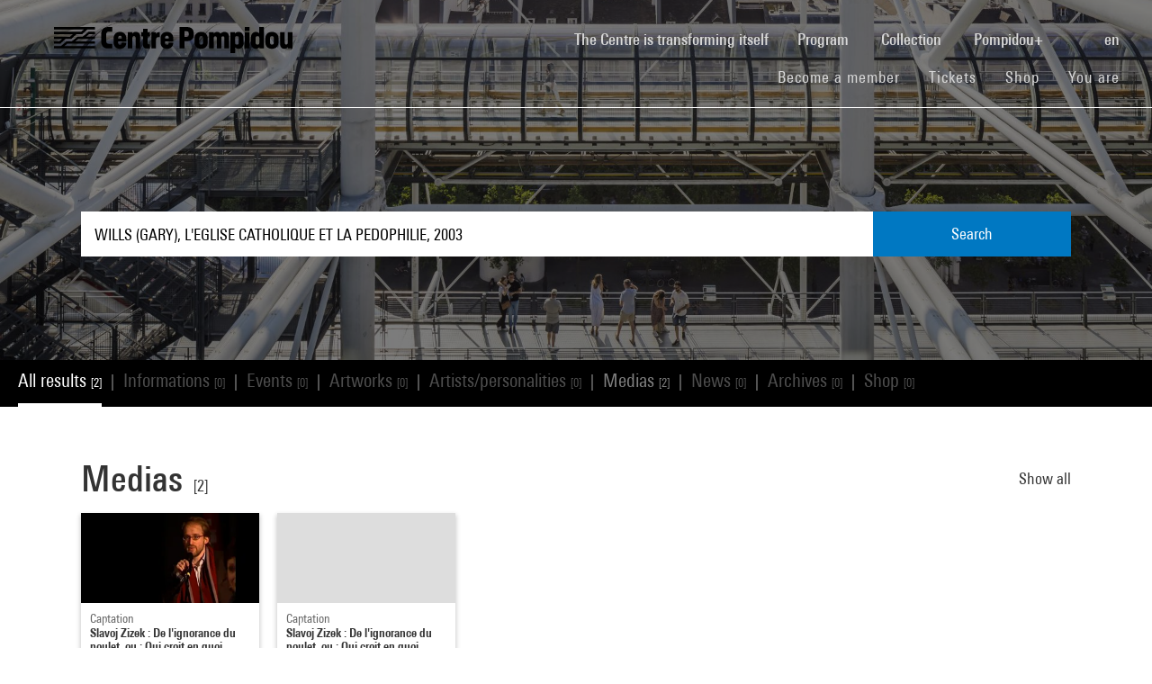

--- FILE ---
content_type: image/svg+xml
request_url: https://www.centrepompidou.fr/fileadmin/user_upload/Logos/Organismes_associes/MaJ_2025_05/CP-Malaga.svg
body_size: 5053
content:
<?xml version="1.0" encoding="UTF-8"?>
<svg xmlns="http://www.w3.org/2000/svg" xmlns:xlink="http://www.w3.org/1999/xlink" width="139px" height="122px" viewBox="0 0 139 122" version="1.1">
  <title>CP-Malaga</title>
  <desc>Created with Sketch.</desc>
  <g id="Page-1" stroke="none" stroke-width="1" fill="none" fill-rule="evenodd">
    <g id="Footer-MAJ-mai2025" transform="translate(-3267.000000, -893.000000)">
      <g id="CP-Malaga" transform="translate(3267.000000, 893.000000)">
        <rect id="Rectangle-Copy-24" fill="#333333" opacity="0.01" x="0" y="0" width="139" height="122"></rect>
        <g id="CP-LOGO-Málaga-blanc-Copy" transform="translate(26.000000, 46.000000)" fill="#FFFFFF">
          <path d="M0,6.17086538 L0,3.34197115 C0,1.13072115 1.08052885,0 3.08543269,0 L5.11682692,0 L5.11682692,2.04394231 L3.59990385,2.04394231 C2.54586538,2.04394231 2.27538462,2.58350962 2.27538462,3.625 L2.27538462,5.91293269 C2.27538462,6.95442308 2.54586538,7.46889423 3.59990385,7.46889423 L5.11682692,7.46889423 L5.11682692,9.51283654 L3.08543269,9.51283654 C1.08052885,9.51283654 0,8.38211538 0,6.17086538 Z" id="Path"></path>
          <path d="M5.46399038,6.77456731 L5.46399038,5.05129808 C5.46399038,3.29038462 6.63375,2.15826923 8.44625,2.15826923 C10.1555769,2.15826923 11.3127885,3.28899038 11.3127885,5.02480769 L11.3127885,6.38697115 L7.57206731,6.38697115 L7.57206731,6.91399038 C7.57206731,7.56927885 7.81605769,7.89134615 8.39466346,7.89134615 C8.97326923,7.89134615 9.16567308,7.59576923 9.16567308,7.01716346 L11.3002404,7.01716346 C11.2751442,8.59822115 10.1039904,9.66620192 8.42115385,9.66620192 C6.62120192,9.66620192 5.46399038,8.53548077 5.46399038,6.77317308 L5.46399038,6.77456731 Z M9.22980769,5.02620192 L9.22980769,4.81985577 C9.22980769,4.21615385 8.99836538,3.85504808 8.41975962,3.85504808 C7.80211538,3.85504808 7.57067308,4.21475962 7.57067308,4.81985577 L7.57067308,5.02620192 L9.22841346,5.02620192 L9.22980769,5.02620192 Z" id="Shape" fill-rule="nonzero"></path>
          <path d="M11.9429808,2.31442308 L14.0259615,2.31442308 L14.0259615,2.95716346 C14.3605769,2.50682692 14.9252404,2.15966346 15.6711538,2.15966346 C16.7126442,2.15966346 17.7025481,2.73826923 17.7025481,4.40995192 L17.7025481,9.51423077 L15.5819231,9.51423077 L15.5819231,4.97600962 C15.5819231,4.38485577 15.3895192,4.06278846 14.8625,4.06278846 C14.3103846,4.06278846 14.065,4.40995192 14.065,5.00110577 L14.065,9.51423077 L11.944375,9.51423077 L11.944375,2.31442308 L11.9429808,2.31442308 Z" id="Path"></path>
          <path d="M18.8709135,7.54697115 L18.8709135,4.17850962 L18.0999038,4.17850962 L18.0999038,2.31442308 L18.8709135,2.31442308 L18.8709135,0.758461538 L20.9915385,0.758461538 L20.9915385,2.31442308 L22.0204808,2.31442308 L22.0204808,4.17850962 L20.9915385,4.17850962 L20.9915385,7.16076923 C20.9915385,7.55951923 21.1198077,7.64875 21.4934615,7.64875 L22.0204808,7.64875 L22.0204808,9.51283654 L20.6708654,9.51283654 C19.1413942,9.51283654 18.8709135,8.88264423 18.8709135,7.54557692 L18.8709135,7.54697115 Z" id="Path"></path>
          <path d="M22.638125,2.31442308 L24.7211058,2.31442308 L24.7211058,3.09798077 C24.9915865,2.61 25.4795673,2.26283654 26.0581731,2.26283654 L26.4569231,2.26283654 L26.4569231,4.47408654 L25.9814904,4.47408654 C25.1839904,4.47408654 24.7601442,4.75711538 24.7601442,5.97846154 L24.7601442,9.51423077 L22.6395192,9.51423077 L22.6395192,2.31442308 L22.638125,2.31442308 Z" id="Path"></path>
          <path d="M26.661875,6.77456731 L26.661875,5.05129808 C26.661875,3.29038462 27.8316346,2.15826923 29.6441346,2.15826923 C31.3534615,2.15826923 32.5106731,3.28899038 32.5106731,5.02480769 L32.5106731,6.38697115 L28.7699519,6.38697115 L28.7699519,6.91399038 C28.7699519,7.56927885 29.0139423,7.89134615 29.5925481,7.89134615 C30.1711538,7.89134615 30.3635577,7.59576923 30.3635577,7.01716346 L32.498125,7.01716346 C32.4730288,8.59822115 31.301875,9.66620192 29.6190385,9.66620192 C27.8190865,9.66620192 26.661875,8.53548077 26.661875,6.77317308 L26.661875,6.77456731 Z M30.4290865,5.02620192 L30.4290865,4.81985577 C30.4290865,4.21615385 30.1976442,3.85504808 29.6190385,3.85504808 C29.0013942,3.85504808 28.7699519,4.21475962 28.7699519,4.81985577 L28.7699519,5.02620192 L30.4276923,5.02620192 L30.4290865,5.02620192 Z" id="Shape" fill-rule="nonzero"></path>
          <path d="M35.3646635,0 L38.9004327,0 C40.7129327,0 41.8060096,1.105625 41.8060096,2.43014423 L41.8060096,3.77975962 C41.8060096,5.09173077 40.7129327,6.26149038 38.9004327,6.26149038 L37.5884615,6.26149038 L37.5884615,9.51423077 L35.3646635,9.51423077 L35.3646635,0 Z M39.5431731,3.44514423 L39.5431731,2.81495192 C39.5431731,2.21125 39.2601442,1.91567308 38.6940865,1.91567308 L37.5884615,1.91567308 L37.5884615,4.34581731 L38.6940865,4.34581731 C39.2601442,4.34581731 39.5431731,4.05024038 39.5431731,3.44653846 L39.5431731,3.44514423 Z" id="Shape" fill-rule="nonzero"></path>
          <path d="M42.1141346,6.77456731 L42.1141346,5.05129808 C42.1141346,3.29038462 43.2964423,2.15826923 45.1354327,2.15826923 C46.9744231,2.15826923 48.1567308,3.28899038 48.1567308,5.05129808 L48.1567308,6.77456731 C48.1567308,8.53548077 46.9744231,9.66759615 45.1354327,9.66759615 C43.2964423,9.66759615 42.1141346,8.536875 42.1141346,6.77456731 Z M46.0096154,6.82615385 L46.0096154,5.01365385 C46.0096154,4.30677885 45.7391346,4.01120192 45.1354327,4.01120192 C44.5317308,4.01120192 44.26125,4.30677885 44.26125,5.01365385 L44.26125,6.82615385 C44.26125,7.53302885 44.5317308,7.81605769 45.1354327,7.81605769 C45.7391346,7.81605769 46.0096154,7.53302885 46.0096154,6.82615385 Z" id="Shape" fill-rule="nonzero"></path>
          <path d="M48.7980769,2.31442308 L50.8810577,2.31442308 L50.8810577,2.98225962 C51.2017308,2.46778846 51.819375,2.15966346 52.5137019,2.15966346 C53.1564423,2.15966346 53.6709135,2.37855769 54.0055288,2.95716346 C54.4684135,2.44269231 55.0860577,2.15966346 55.8180288,2.15966346 C56.9111058,2.15966346 57.9261058,2.75081731 57.9261058,4.4225 L57.9261058,9.51283654 L55.8054808,9.51283654 L55.8054808,4.96206731 C55.8054808,4.35836538 55.625625,4.06139423 55.1376442,4.06139423 C54.6231731,4.06139423 54.4042788,4.38346154 54.4042788,4.98716346 L54.4042788,9.51283654 L52.3338462,9.51283654 L52.3338462,4.96206731 C52.3338462,4.35836538 52.1539904,4.06139423 51.6660096,4.06139423 C51.1515385,4.06139423 50.9200962,4.38346154 50.9200962,4.98716346 L50.9200962,9.51283654 L48.7994712,9.51283654 L48.7994712,2.31442308 L48.7980769,2.31442308 Z" id="Path"></path>
          <path d="M58.6455288,2.31442308 L60.7285096,2.31442308 L60.7285096,2.88048077 C60.9850481,2.55980769 61.5260096,2.16105769 62.3737019,2.16105769 C63.6856731,2.16105769 64.6100481,3.15096154 64.6100481,4.75850962 L64.6100481,7.08548077 C64.6100481,8.69302885 63.6591827,9.66899038 62.3472115,9.66899038 C61.5371635,9.66899038 60.9975962,9.25769231 60.7661538,8.96211538 L60.7661538,11.5721154 L58.6455288,11.5721154 L58.6455288,2.31442308 Z M62.4643269,6.86519231 L62.4643269,4.96206731 C62.4643269,4.29423077 62.2203365,4.02375 61.6026923,4.02375 C60.9850481,4.02375 60.7410577,4.29423077 60.7410577,4.96206731 L60.7410577,6.86519231 C60.7410577,7.53302885 60.9850481,7.80350962 61.6026923,7.80350962 C62.2203365,7.80350962 62.4643269,7.53302885 62.4643269,6.86519231 Z" id="Shape" fill-rule="nonzero"></path>
          <path d="M65.2653365,0 L67.3859615,0 L67.3859615,1.82504808 L65.2653365,1.82504808 L65.2653365,0 Z M65.2653365,2.31442308 L67.3859615,2.31442308 L67.3859615,9.51423077 L65.2653365,9.51423077 L65.2653365,2.31442308 Z" id="Shape" fill-rule="nonzero"></path>
          <path d="M68.0426442,7.07014423 L68.0426442,4.74317308 C68.0426442,3.135625 68.9935096,2.15966346 70.3054808,2.15966346 C71.1155288,2.15966346 71.6550962,2.57096154 71.8865385,2.86653846 L71.8865385,0 L74.0071635,0 L74.0071635,9.51283654 L71.9241827,9.51283654 L71.9241827,8.94677885 C71.6676442,9.26884615 71.1266827,9.66620192 70.2789904,9.66620192 C68.9670192,9.66620192 68.0426442,8.67629808 68.0426442,7.06875 L68.0426442,7.07014423 Z M71.9116346,6.86519231 L71.9116346,4.96206731 C71.9116346,4.29423077 71.6676442,4.02375 71.05,4.02375 C70.4323558,4.02375 70.1883654,4.29423077 70.1883654,4.96206731 L70.1883654,6.86519231 C70.1883654,7.53302885 70.4323558,7.80350962 71.05,7.80350962 C71.6676442,7.80350962 71.9116346,7.53302885 71.9116346,6.86519231 Z" id="Shape" fill-rule="nonzero"></path>
          <path d="M74.6499038,6.77456731 L74.6499038,5.05129808 C74.6499038,3.29038462 75.8322115,2.15826923 77.6712019,2.15826923 C79.5101923,2.15826923 80.6925,3.28899038 80.6925,5.05129808 L80.6925,6.77456731 C80.6925,8.53548077 79.5101923,9.66759615 77.6712019,9.66759615 C75.8322115,9.66759615 74.6499038,8.536875 74.6499038,6.77456731 Z M78.5453846,6.82615385 L78.5453846,5.01365385 C78.5453846,4.30677885 78.2749038,4.01120192 77.6712019,4.01120192 C77.0675,4.01120192 76.7970192,4.30677885 76.7970192,5.01365385 L76.7970192,6.82615385 C76.7970192,7.53302885 77.0675,7.81605769 77.6712019,7.81605769 C78.2749038,7.81605769 78.5453846,7.53302885 78.5453846,6.82615385 Z" id="Shape" fill-rule="nonzero"></path>
          <path d="M86.9916346,9.51283654 L84.9086538,9.51283654 L84.9086538,8.87009615 C84.5740385,9.32043269 84.0079808,9.66759615 83.2885577,9.66759615 C82.2986538,9.66759615 81.30875,9.08899038 81.30875,7.41730769 L81.30875,2.31442308 L83.429375,2.31442308 L83.429375,6.85264423 C83.429375,7.48283654 83.6217788,7.76586538 84.1111538,7.76586538 C84.625625,7.76586538 84.8696154,7.45774038 84.8696154,6.82754808 L84.8696154,2.31442308 L86.9902404,2.31442308 L86.9902404,9.51423077 L86.9916346,9.51283654 Z" id="Path"></path>
          <polygon id="Path" points="0.218894231 21.315 3.39495192 18.1263942 0.218894231 14.9377885 0.630192308 14.5264904 3.81879808 17.7025481 7.00740385 14.5264904 7.41870192 14.9377885 4.24264423 18.1263942 7.41870192 21.315 7.00740385 21.7262981 3.81879808 18.5502404 0.630192308 21.7262981"></polygon>
          <polygon id="Path" points="10.5794231 12.2120673 13.88375 12.2120673 15.2598558 17.8684615 15.3114423 17.8684615 16.6875481 12.2120673 19.991875 12.2120673 19.991875 21.7249038 17.9730288 21.7249038 17.9730288 16.9677885 17.998125 14.6798558 17.9214423 14.6798558 16.185625 21.7249038 14.3856731 21.7249038 12.6498558 14.6798558 12.5731731 14.6798558 12.5982692 16.9677885 12.5982692 21.7249038 10.5794231 21.7249038 10.5794231 12.2120673"></polygon>
          <path d="M20.6067308,19.9388942 L20.6067308,19.5025 C20.6067308,18.2686058 21.4167788,17.7415865 22.7663942,17.4836538 L23.7312019,17.3037981 C24.2582212,17.200625 24.3613942,17.0082212 24.3613942,16.6861538 C24.3613942,16.3264423 24.233125,16.0685096 23.6935577,16.0685096 C23.1149519,16.0685096 22.8960577,16.3515385 22.8835096,16.8520673 L20.6973558,16.8520673 C20.7614904,15.5400962 21.623125,14.3703365 23.6796154,14.3703365 C25.4530769,14.3703365 26.444375,15.2445192 26.444375,16.8520673 L26.444375,21.7249038 L24.4129808,21.7249038 L24.4129808,21.0570673 C24.1425,21.4042308 23.6029327,21.840625 22.6771635,21.840625 C21.4809135,21.840625 20.6067308,21.1212019 20.6067308,19.9375 L20.6067308,19.9388942 Z M24.5537981,13.9478846 L22.6771635,13.9478846 L23.3589423,12.2120673 L25.6859135,12.2120673 L24.5551923,13.9478846 L24.5537981,13.9478846 Z M24.36,19.2194712 L24.36,18.3452885 C24.2317308,18.4610096 24.0895192,18.5251442 23.7813942,18.6157692 L23.3951923,18.7314904 C22.8807212,18.88625 22.7008654,19.0912019 22.7008654,19.4899519 C22.7008654,19.8887019 22.9072115,20.1577885 23.4593269,20.1577885 C24.1020673,20.1577885 24.3586058,19.7980769 24.3586058,19.2194712 L24.36,19.2194712 Z" id="Shape" fill-rule="nonzero"></path>
          <polygon id="Path" points="27.1498558 12.2120673 29.2704808 12.2120673 29.2704808 21.7249038 27.1498558 21.7249038"></polygon>
          <path d="M29.7975,19.9388942 L29.7975,19.5025 C29.7975,18.2686058 30.6075481,17.7415865 31.9571635,17.4836538 L32.9219712,17.3037981 C33.4489904,17.200625 33.5521635,17.0082212 33.5521635,16.6861538 C33.5521635,16.3264423 33.4238942,16.0685096 32.8843269,16.0685096 C32.3057212,16.0685096 32.0868269,16.3515385 32.0742788,16.8520673 L29.888125,16.8520673 C29.9522596,15.5400962 30.8138942,14.3703365 32.8703846,14.3703365 C34.6438462,14.3703365 35.6351442,15.2445192 35.6351442,16.8520673 L35.6351442,21.7249038 L33.60375,21.7249038 L33.60375,21.0570673 C33.3332692,21.4042308 32.7937019,21.840625 31.8679327,21.840625 C30.6716827,21.840625 29.7975,21.1212019 29.7975,19.9375 L29.7975,19.9388942 Z M33.5521635,19.2194712 L33.5521635,18.3452885 C33.4238942,18.4610096 33.2816827,18.5251442 32.9735577,18.6157692 L32.5873558,18.7314904 C32.0728846,18.88625 31.8930288,19.0912019 31.8930288,19.4899519 C31.8930288,19.8887019 32.099375,20.1577885 32.6514904,20.1577885 C33.2942308,20.1577885 33.5507692,19.7980769 33.5507692,19.2194712 L33.5521635,19.2194712 Z" id="Shape" fill-rule="nonzero"></path>
          <path d="M39.25875,22.0469712 C39.8499038,22.0469712 40.0172115,21.9061538 40.0172115,21.4167788 L40.0172115,20.6973558 C39.7467308,21.0319712 39.2712981,21.4307212 38.4487019,21.4307212 C37.1883173,21.4307212 36.25,20.5049519 36.25,18.8472115 L36.25,16.9566346 C36.25,15.2988942 37.1883173,14.373125 38.46125,14.373125 C39.2712981,14.373125 39.7983173,14.771875 40.0548558,15.0925481 L40.0548558,14.5264904 L42.1378365,14.5264904 L42.1378365,21.4948558 C42.1378365,22.9992308 41.7390865,23.7827885 39.6045192,23.7827885 L36.7254327,23.7827885 L36.7254327,22.0469712 L39.25875,22.0469712 Z M40.0437019,18.6924519 L40.0437019,17.1755288 C40.0437019,16.5076923 39.7997115,16.2372115 39.2085577,16.2372115 C38.6174038,16.2372115 38.3734135,16.5076923 38.3734135,17.1755288 L38.3734135,18.6924519 C38.3734135,19.3602885 38.6174038,19.6307692 39.2085577,19.6307692 C39.7997115,19.6307692 40.0437019,19.3602885 40.0437019,18.6924519 Z" id="Shape" fill-rule="nonzero"></path>
          <path d="M42.66625,19.9388942 L42.66625,19.5025 C42.66625,18.2686058 43.4762981,17.7415865 44.8259135,17.4836538 L45.7907212,17.3037981 C46.3177404,17.200625 46.4209135,17.0082212 46.4209135,16.6861538 C46.4209135,16.3264423 46.2926442,16.0685096 45.7530769,16.0685096 C45.1744712,16.0685096 44.9555769,16.3515385 44.9430288,16.8520673 L42.756875,16.8520673 C42.8210096,15.5400962 43.6826442,14.3703365 45.7391346,14.3703365 C47.5125962,14.3703365 48.5038942,15.2445192 48.5038942,16.8520673 L48.5038942,21.7249038 L46.4725,21.7249038 L46.4725,21.0570673 C46.2020192,21.4042308 45.6624519,21.840625 44.7366827,21.840625 C43.5404327,21.840625 42.66625,21.1212019 42.66625,19.9375 L42.66625,19.9388942 Z M46.4195192,19.2194712 L46.4195192,18.3452885 C46.29125,18.4610096 46.1490385,18.5251442 45.8409135,18.6157692 L45.4547115,18.7314904 C44.9402404,18.88625 44.7603846,19.0912019 44.7603846,19.4899519 C44.7603846,19.8887019 44.9667308,20.1577885 45.5188462,20.1577885 C46.1615865,20.1577885 46.418125,19.7980769 46.418125,19.2194712 L46.4195192,19.2194712 Z" id="Shape" fill-rule="nonzero"></path>
        </g>
      </g>
    </g>
  </g>
</svg>
